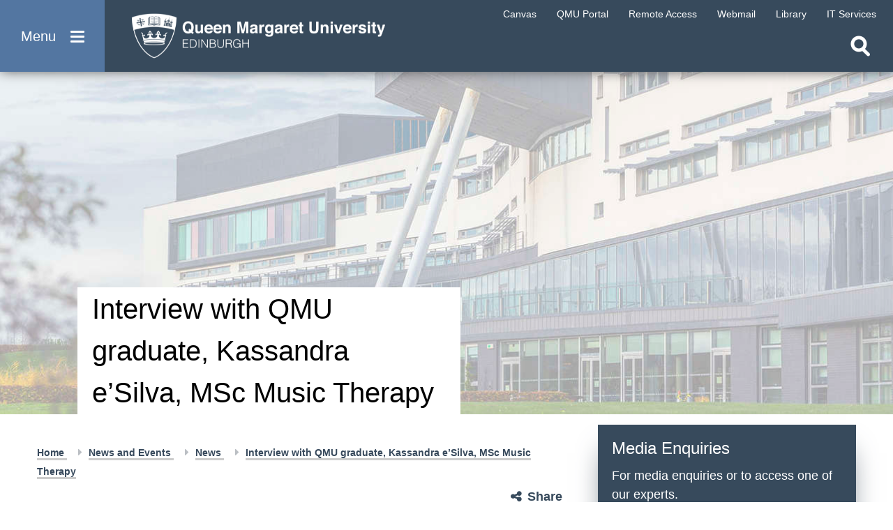

--- FILE ---
content_type: text/html; charset=utf-8
request_url: https://www.qmu.ac.uk/news-and-events/news/2016/20161122-interview-with-qmu-graduate-kassandra-e-silva-msc-music-therapy/
body_size: 20007
content:

<!DOCTYPE html>
<html lang="en-US">
<head>

    <meta charset="utf-8" />
    <meta name="viewport" content="width=device-width, initial-scale=1" />

    <title>Interview with QMU graduate, Kassandra e&#x2019;Silva, MSc Music Therapy</title>

        <meta name="description" content="Kassandra e&#x2019;Silva, 31, is from East London in South Africa. She graduated with an MSc Music Therapy from QMU in 2015." />

        <meta property="og:title" content="Interview with QMU graduate, Kassandra e&#x2019;Silva, MSc Music Therapy" />

        <meta property="og:description" content="Kassandra e&#x2019;Silva, 31, is from East London in South Africa. She graduated with an MSc Music Therapy from QMU in 2015." />

        <meta property="og:image" content="https://www.qmu.ac.uk/media/8d884e63fb7a0c5/qmu-filler-thumb.jpg" />

    <meta property="og:url" content="https://www.qmu.ac.uk/news-and-events/news/2016/20161122-interview-with-qmu-graduate-kassandra-e-silva-msc-music-therapy" />

    <meta property="og:type" content="website" />

    <meta name="twitter:card" content="summary" />

    

    <link type="text/css" rel="stylesheet" href="/stylesheets/main.min.css?v=davan" />

    <script type="text/javascript" src="/scripts/jquery.min.js"></script>
    <script type="text/javascript" src="/scripts/jquery.unobtrusive-ajax.min.js"></script>
    <script type="text/javascript" src="/scripts/jquery.validate.min.js"></script>
    <script type="text/javascript" src="/scripts/jquery.validate.unobtrusive.min.js"></script>
    <script type="text/javascript" src="/scripts/modal-video.js"></script>
    <script type="text/javascript" src="/scripts/modernizr.custom.js"></script>
    <script type="text/javascript" src="/scripts/idevice-detection.js"></script>
    <script type="text/javascript" src="/scripts/slick.min.js"></script>

    

    <script type="text/javascript" src="/scripts/main.js?v=5"></script>
    <script type="text/javascript" src="/scripts/bootstrap.bundle.min.js"></script>

    <!-- Google Tag Manager -->
    <script>
        (function (w, d, s, l, i) {
            w[l] = w[l] || []; w[l].push({
                'gtm.start':
                    new Date().getTime(), event: 'gtm.js'
            }); var f = d.getElementsByTagName(s)[0],
                j = d.createElement(s), dl = l != 'dataLayer' ? '&l=' + l : ''; j.async = true; j.src =
                    'https://www.googletagmanager.com/gtm.js?id=' + i + dl; f.parentNode.insertBefore(j, f);
        })(window, document, 'script', 'dataLayer', 'GTM-MWD3PBP');
    </script>
    <!-- End Google Tag Manager -->

</head>
<body>

    <!-- Google Tag Manager (noscript) -->
    <noscript>
        <iframe src="https://www.googletagmanager.com/ns.html?id=GTM-MWD3PBP" height="0" width="0" style="display:none;visibility:hidden"></iframe>
    </noscript>
    <!-- End Google Tag Manager (noscript) -->

    <div class="page-wrapper">
        <div class="site-overlay"></div>
        <div class="overlay-filter">
            <button class="close-filter" aria-label="Close filter"></button>
            <ul></ul>
        </div>

        <nav id="mainNavigation" role="navigation">
            <a class="skip-main" href="#left" tabindex="1">Skip to main content</a>
            <div role="button" class="menu-btn" aria-label="Open menu" tabindex="0">
                <div>
                    Menu
                    <span class="lines">
                        <span></span>
                        <span></span>
                        <span></span>
                    </span>
                </div>
            </div>

            <a href="/" class="logo" aria-label="home page">
                <img src="/images/logo.png" alt="QMU Logo" />
            </a>

            <div class="quick-links">
                
<ul>
    <li class="mob-title">
        Staff &amp; Students
    </li>

            <li>
                    <a href="https://canvas.qmu.ac.uk/" target="_blank">
                        <span>Canvas</span>
                    </a>
            </li>
            <li>
                    <a href="https://u.qmu.ac.uk/live/sits.urd/run/siw_lgn">
                        <span>QMU Portal</span>
                    </a>
            </li>
            <li>
                    <a href="/study-here/learning-facilities/it-services/remote-access/">
                        <span>Remote Access</span>
                    </a>
            </li>
            <li>
                    <a href="https://outlook.com/owa/qmu.ac.uk">
                        <span>Webmail</span>
                    </a>
            </li>
            <li>
                    <a href="/study-here/learning-facilities/library/">
                        <span>Library</span>
                    </a>
            </li>
            <li>
                    <a href="/study-here/learning-facilities/it-services/">
                        <span>IT Services</span>
                    </a>
            </li>
</ul>
            </div>

                <div class="search-area">
                    <button class="search-open" aria-label="Open search"></button>
                    <button class="search-close" aria-label="Close search" tabindex="-1"></button>

                    <div class="search-box">
                        <form action="/search" method="get" id="SiteSearchForm">
                            <input id="query" name="query" placeholder="Search..." type="search" aria-label="search text" tabindex="-1" />
                            <input type="hidden" name="page" value="0" />
                            <input type="hidden" name="filter" value="all" />
                            <input type="submit" value="Search" aria-label="search" tabindex="-1" />
                        </form>
                    </div>
                </div>

            <div class="scroll-nav-qmu">
                <div class="main-nav-wrapper">
                    
<ul class="main-nav">
    <li class="active">
        <a href="/" class="nav-menu-first" tabindex="-1">
            Home
        </a>
    </li>

                <li>
                    <a href="/study-here" tabindex="-1" class="nav-level-one">
                        Study Here
                        <span class="level2-btn"></span>
                    </a>

                    <div class="nav-panel">
                        <span class="pointer"></span>

                        <div class="back-btn">Back</div>

                            <div class="title">
                                Study Here
                            </div>

                        <div class="column-wrap">
                                <div class="column">
                                        <ul>
                                            <li class="level-two">
                                                <a href="/study-here/how-to-apply" class="nav-two-first" tabindex="-1">
                                                    How to Apply
                                                </a>
                                            </li>
                                        </ul>
                                        <ul>
                                            <li class="level-two">
                                                <a href="/study-here/undergraduate-study" class="" tabindex="-1">
                                                    Undergraduate Study
                                                </a>
                                            </li>
                                        </ul>
                                        <ul>
                                            <li class="level-two">
                                                <a href="/study-here/postgraduate-study" class="" tabindex="-1">
                                                    Postgraduate Study
                                                </a>
                                            </li>
                                        </ul>
                                        <ul>
                                            <li class="level-two">
                                                <a href="/study-here/postgraduate-research-study/" class="" tabindex="-1">
                                                    Postgraduate Research Study
                                                </a>
                                            </li>
                                        </ul>
                                        <ul>
                                            <li class="level-two">
                                                <a href="/study-here/international-students/" class="" tabindex="-1">
                                                    International Students
                                                </a>
                                            </li>
                                        </ul>
                                        <ul>
                                            <li class="level-two">
                                                <a href="/study-here/continuing-professional-development-cpd-courses/" class="" tabindex="-1">
                                                    CPD and Short Courses
                                                </a>
                                            </li>
                                        </ul>
                                        <ul>
                                            <li class="level-two">
                                                <a href="/study-here/online-learning/" class="" tabindex="-1">
                                                    Learn Online
                                                </a>
                                            </li>
                                        </ul>
                                        <ul>
                                            <li class="level-two">
                                                <a href="/study-here/access-to-higher-education" class="" tabindex="-1">
                                                    Access to Higher Education
                                                </a>
                                            </li>
                                        </ul>
                                        <ul>
                                            <li class="level-two">
                                                <a href="/study-here/fees-and-funding/" class="" tabindex="-1">
                                                    Fees, Funding and Terms &amp; Conditions
                                                </a>
                                            </li>
                                        </ul>
                                        <ul>
                                            <li class="level-two">
                                                <a href="/study-here/for-teachers-and-advisors/" class="" tabindex="-1">
                                                    For Teachers and Advisors
                                                </a>
                                            </li>
                                        </ul>
                                        <ul>
                                            <li class="level-two">
                                                <a href="/study-here/student-stories/" class="" tabindex="-1">
                                                    Student Stories
                                                </a>
                                            </li>
                                        </ul>
                                        <ul>
                                            <li class="level-two">
                                                <a href="/open-days-and-meeting-us/" class="" tabindex="-1">
                                                    Open Days and Meeting Us
                                                </a>
                                            </li>
                                        </ul>
                                        <ul>
                                            <li class="level-two">
                                                <a href="/campus-life/ask-a-student-a-question/" class="" tabindex="-1">
                                                    Ask a Student a Question
                                                </a>
                                            </li>
                                        </ul>
                                        <ul>
                                            <li class="level-two">
                                                <a href="/news-and-events/downloads" class="" tabindex="-1">
                                                    Order or Download a Prospectus
                                                </a>
                                            </li>
                                        </ul>
                                </div>

                                <div class="column">
                                            <div class="image-row">
                                                <a href="/news-and-events/news/2025/2025530-queen-margaret-university-named-higher-education-institute-of-the-year-at-herald-awards-2025" class="image" tabindex="-1">
                                                    <img alt="The Herald Education Awards 2025 Winner Logo" data-webp-fallback="/media/bhijdkkk/nav-the-herald-education-awards-winner-logo.png?width=386&amp;height=230&amp;quality=80&amp;v=1dbfd6c358b2b90" src="/media/bhijdkkk/nav-the-herald-education-awards-winner-logo.png?width=386&amp;height=230&amp;format=webp&amp;quality=80&amp;v=1dbfd6c358b2b90" />

                                                        <div class="title-overlay">
                                                            <span>QMU: Herald Scottish Higher Education Institute of the Year 2025</span>
                                                        </div>
                                                </a>
                                            </div>
                                            <div class="image-row">
                                                <a href="/open-days-and-meeting-us" class="image" tabindex="-1">
                                                    <img alt="Image of student" data-webp-fallback="/media/ndhb1ujo/ug-open-day-focus-ps.png?width=386&amp;height=230&amp;quality=80&amp;v=1daa2ec38d5d3d0" src="/media/ndhb1ujo/ug-open-day-focus-ps.png?width=386&amp;height=230&amp;format=webp&amp;quality=80&amp;v=1daa2ec38d5d3d0" />

                                                        <div class="title-overlay">
                                                            <span>Open Days and Events</span>
                                                        </div>
                                                </a>
                                            </div>
                                            <div class="image-row">
                                                <a href="https://online.qmu.ac.uk/" class="image nav-two-last" tabindex="-1">
                                                    <img alt="Student working at computer " data-webp-fallback="/media/sqhfw5ko/ad-spot-online-courses.jpg?width=386&amp;height=230&amp;quality=80&amp;v=1daa2d68f12dc90" src="/media/sqhfw5ko/ad-spot-online-courses.jpg?width=386&amp;height=230&amp;format=webp&amp;quality=80&amp;v=1daa2d68f12dc90" />

                                                        <div class="title-overlay">
                                                            <span>New Online Courses</span>
                                                        </div>
                                                </a>
                                            </div>
                                </div>
                        </div>
                    </div>
                </li>
                <li>
                    <a href="/campus-life" tabindex="-1" class="nav-level-one">
                        Campus Life
                        <span class="level2-btn"></span>
                    </a>

                    <div class="nav-panel">
                        <span class="pointer"></span>

                        <div class="back-btn">Back</div>

                            <div class="title">
                                Campus Life
                            </div>

                        <div class="column-wrap">
                                <div class="column">
                                        <ul>
                                            <li class="level-two">
                                                <a href="/current-students" class="nav-two-first" tabindex="-1">
                                                    Information for Current Students
                                                </a>
                                            </li>
                                        </ul>
                                        <ul>
                                            <li class="level-two">
                                                <a href="/campus-life/accommodation/" class="" tabindex="-1">
                                                    Accommodation
                                                </a>
                                            </li>
                                        </ul>
                                        <ul>
                                            <li class="level-two">
                                                <a href="/study-here/services-for-students" class="" tabindex="-1">
                                                    Services for Students
                                                </a>
                                            </li>
                                        </ul>
                                        <ul>
                                            <li class="level-two">
                                                <a href="/study-here/learning-facilities/" class="" tabindex="-1">
                                                    Learning Facilities
                                                </a>
                                            </li>
                                        </ul>
                                        <ul>
                                            <li class="level-two">
                                                <a href="/campus-life/careers-and-employability/" class="" tabindex="-1">
                                                    Careers and Employability
                                                </a>
                                            </li>
                                        </ul>
                                        <ul>
                                            <li class="level-two">
                                                <a href="/campus-life/students-union/" class="" tabindex="-1">
                                                    Students&#x27; Union
                                                </a>
                                            </li>
                                        </ul>
                                        <ul>
                                            <li class="level-two">
                                                <a href="/campus-life/qmu-sports-centre/" class="" tabindex="-1">
                                                    QMU Sports Centre
                                                </a>
                                            </li>
                                        </ul>
                                        <ul>
                                            <li class="level-two">
                                                <a href="/campus-life/blogs" class="" tabindex="-1">
                                                    Blogs
                                                </a>
                                            </li>
                                        </ul>
                                        <ul>
                                            <li class="level-two">
                                                <a href="/campus-life/ask-a-student-a-question" class="" tabindex="-1">
                                                    Ask a Student a Question
                                                </a>
                                            </li>
                                        </ul>
                                        <ul>
                                            <li class="level-two">
                                                <a href="/campus-life/eat-and-drink-on-campus" class="" tabindex="-1">
                                                    Eat and Drink on Campus
                                                </a>
                                            </li>
                                        </ul>
                                        <ul>
                                            <li class="level-two">
                                                <a href="/campus-life/eat-and-drink-on-campus/online-shop" class="" tabindex="-1">
                                                    QMU Online Shop
                                                </a>
                                            </li>
                                        </ul>
                                </div>

                                <div class="column">
                                            <div class="image-row">
                                                <a href="/campus-life/blogs/" class="image" tabindex="-1">
                                                    <img alt="Collage of QMU, a puppeteer on stage and two nursing students" data-webp-fallback="/media/8d884e62141a3ae/flagship-focus.jpg?width=386&amp;height=230&amp;quality=80&amp;v=1dba89a226b9f30" src="/media/8d884e62141a3ae/flagship-focus.jpg?width=386&amp;height=230&amp;format=webp&amp;quality=80&amp;v=1dba89a226b9f30" />

                                                        <div class="title-overlay">
                                                            <span>Student &amp; Staff Blogs</span>
                                                        </div>
                                                </a>
                                            </div>
                                            <div class="image-row">
                                                <a href="/campus-life/eat-and-drink-on-campus/online-shop" class="image nav-two-last" tabindex="-1">
                                                    <img alt="Qmu Merchandise " data-webp-fallback="/media/qcolwa0f/banner-580-x-344.jpg?width=386&amp;height=230&amp;quality=80&amp;v=1d98e5a8ae2f1f0" src="/media/qcolwa0f/banner-580-x-344.jpg?width=386&amp;height=230&amp;format=webp&amp;quality=80&amp;v=1d98e5a8ae2f1f0" />

                                                        <div class="title-overlay">
                                                            <span>QMU Online Shop</span>
                                                        </div>
                                                </a>
                                            </div>
                                </div>
                        </div>
                    </div>
                </li>
                <li>
                    <a href="/research-and-knowledge-exchange/" tabindex="-1" class="nav-level-one">
                        Research and Knowledge Exchange
                        <span class="level2-btn"></span>
                    </a>

                    <div class="nav-panel">
                        <span class="pointer"></span>

                        <div class="back-btn">Back</div>

                            <div class="title">
                                Research and Knowledge Exchange
                            </div>

                        <div class="column-wrap">
                                <div class="column">
                                        <ul>
                                            <li class="level-two">
                                                <a href="/research-and-knowledge-exchange/qmu-research/" class="nav-two-first" tabindex="-1">
                                                    QMU Research
                                                </a>
                                            </li>
                                        </ul>
                                        <ul>
                                            <li class="level-two">
                                                <a href="/research-and-knowledge-exchange/knowledge-exchange/" class="" tabindex="-1">
                                                    Knowledge Exchange
                                                </a>
                                            </li>
                                        </ul>
                                        <ul>
                                            <li class="level-two">
                                                <a href="/research-and-knowledge-exchange/research-and-knowledge-exchange-ke-culture" class="" tabindex="-1">
                                                    Research and Knowledge Exchange (KE) Culture
                                                </a>
                                            </li>
                                        </ul>
                                        <ul>
                                            <li class="level-two">
                                                <a href="/research-and-knowledge-exchange/expertise" class="" tabindex="-1">
                                                    QMU Research and Knowledge Exchange Expertise
                                                </a>
                                            </li>
                                        </ul>
                                        <ul>
                                            <li class="level-two">
                                                <a href="/research-and-knowledge-exchange/qmu-research/research-and-knowledge-exchange-case-studies/" class="" tabindex="-1">
                                                    Case Studies
                                                </a>
                                            </li>
                                        </ul>
                                </div>

                                <div class="column">
                                            <div class="image-row">
                                                <a href="/research-and-knowledge-exchange/qmu-research/research-and-knowledge-exchange-case-studies/" class="image" tabindex="-1">
                                                    <img alt="A word cloud with words like &quot;Policy&quot;, &quot;Economy&quot; &amp; &quot;Culture&quot;" data-webp-fallback="/media/8d88fe9c9a0f9db/adspot-rke-wordcloud.jpg?width=386&amp;height=230&amp;quality=80&amp;v=1d99859be0c51d0" src="/media/8d88fe9c9a0f9db/adspot-rke-wordcloud.jpg?width=386&amp;height=230&amp;format=webp&amp;quality=80&amp;v=1d99859be0c51d0" />

                                                        <div class="title-overlay">
                                                            <span>Impact Case Studies</span>
                                                        </div>
                                                </a>
                                            </div>
                                            <div class="image-row">
                                                <a href="/research-and-knowledge-exchange/knowledge-exchange/services-for-business-and-industry" class="image nav-two-last" tabindex="-1">
                                                    <img alt="Three people at a desk talking in front of a bright pink wall" data-webp-fallback="/media/lysb45hl/cap-class-shot-5-fp.jpg?width=386&amp;height=230&amp;quality=80&amp;v=1d99560e6844f10" src="/media/lysb45hl/cap-class-shot-5-fp.jpg?width=386&amp;height=230&amp;format=webp&amp;quality=80&amp;v=1d99560e6844f10" />

                                                        <div class="title-overlay">
                                                            <span>Business Services</span>
                                                        </div>
                                                </a>
                                            </div>
                                </div>
                        </div>
                    </div>
                </li>
                <li>
                    <a href="/alumni-and-friends" tabindex="-1" class="nav-level-one">
                        Alumni and Friends
                        <span class="level2-btn"></span>
                    </a>

                    <div class="nav-panel">
                        <span class="pointer"></span>

                        <div class="back-btn">Back</div>

                            <div class="title">
                                Alumni and Friends
                            </div>

                        <div class="column-wrap">
                                <div class="column">
                                        <ul>
                                            <li class="level-two">
                                                <a href="/alumni-and-friends/reunions-and-events/" class="nav-two-first" tabindex="-1">
                                                    Reunions and Events
                                                </a>
                                            </li>
                                        </ul>
                                        <ul>
                                            <li class="level-two">
                                                <a href="/alumni-and-friends/benefits-and-services/" class="" tabindex="-1">
                                                    Benefits and Services
                                                </a>
                                            </li>
                                        </ul>
                                        <ul>
                                            <li class="level-two">
                                                <a href="/alumni-and-friends/funding-opportunities-for-current-students/" class="" tabindex="-1">
                                                    Funding Opportunities
                                                </a>
                                            </li>
                                        </ul>
                                        <ul>
                                            <li class="level-two">
                                                <a href="/alumni-and-friends/opportunities-to-give/" class="" tabindex="-1">
                                                    Opportunities to Give
                                                </a>
                                            </li>
                                        </ul>
                                </div>

                                <div class="column">
                                            <div class="image-row">
                                                <a href="/alumni-and-friends" class="image nav-two-last" tabindex="-1">
                                                    <img alt="A row of QMU graduands standing in a row wearing their gowns outside Usher Hall" data-webp-fallback="/media/8d88ca4dcb933a9/our-alumni-2.jpg?width=386&amp;height=230&amp;quality=80&amp;v=1d997819c5371f0" src="/media/8d88ca4dcb933a9/our-alumni-2.jpg?width=386&amp;height=230&amp;format=webp&amp;quality=80&amp;v=1d997819c5371f0" />

                                                        <div class="title-overlay">
                                                            <span>Keep in Touch with QMU</span>
                                                        </div>
                                                </a>
                                            </div>
                                </div>
                        </div>
                    </div>
                </li>
                <li>
                    <a href="/about-the-university/international-community/" tabindex="-1" class="nav-level-one">
                        International Students and Community
                        <span class="level2-btn"></span>
                    </a>

                    <div class="nav-panel">
                        <span class="pointer"></span>

                        <div class="back-btn">Back</div>

                            <div class="title">
                                International Students and Community
                            </div>

                        <div class="column-wrap">
                                <div class="column">
                                        <ul>
                                            <li class="level-two">
                                                <a href="/study-here/international-students" class="nav-two-first" tabindex="-1">
                                                    International Students
                                                </a>
                                            </li>
                                        </ul>
                                        <ul>
                                            <li class="level-two">
                                                <a href="/about-the-university/international-community/" class="" tabindex="-1">
                                                    International Community
                                                </a>
                                            </li>
                                        </ul>
                                        <ul>
                                            <li class="level-two">
                                                <a href="/about-the-university/partnerships/" class="" tabindex="-1">
                                                    Partnerships
                                                </a>
                                            </li>
                                        </ul>
                                </div>

                                <div class="column">
                                            <div class="image-row">
                                                <a href="/study-here/international-students/opportunities-to-meet-us/" class="image nav-two-last" tabindex="-1">
                                                    <img alt="A graphic of the world map in red" data-webp-fallback="/media/xp0jzeim/fp-world-map.jpg?width=386&amp;height=230&amp;quality=80&amp;v=1db52efa6af4f90" src="/media/xp0jzeim/fp-world-map.jpg?width=386&amp;height=230&amp;format=webp&amp;quality=80&amp;v=1db52efa6af4f90" />

                                                        <div class="title-overlay">
                                                            <span>Opportunities to Meet Us</span>
                                                        </div>
                                                </a>
                                            </div>
                                </div>
                        </div>
                    </div>
                </li>
                <li>
                    <a href="/about-the-university/partnerships" tabindex="-1" class="nav-level-one">
                        Teaching Partnerships (including TNEPs)
                        <span class="level2-btn"></span>
                    </a>

                    <div class="nav-panel">
                        <span class="pointer"></span>

                        <div class="back-btn">Back</div>

                            <div class="title">
                                Teaching Partnerships (including TNEPs)
                            </div>

                        <div class="column-wrap">
                                <div class="column">
                                        <ul>
                                            <li class="level-two">
                                                <a href="/about-the-university/partnerships/apec-business-school" class="nav-two-first" tabindex="-1">
                                                    APEC Business School (Hong Kong)
                                                </a>
                                            </li>
                                        </ul>
                                        <ul>
                                            <li class="level-two">
                                                <a href="/about-the-university/partnerships/british-management-university" class="" tabindex="-1">
                                                    British Management University (Tashkent)
                                                </a>
                                            </li>
                                        </ul>
                                        <ul>
                                            <li class="level-two">
                                                <a href="/about-the-university/partnerships/british-university-egypt" class="" tabindex="-1">
                                                    British University in Egypt (Cairo)
                                                </a>
                                            </li>
                                        </ul>
                                        <ul>
                                            <li class="level-two">
                                                <a href="/about-the-university/partnerships/euroaula" class="" tabindex="-1">
                                                    Euroaula Escola Universitaria (Barcelona)
                                                </a>
                                            </li>
                                        </ul>
                                        <ul>
                                            <li class="level-two">
                                                <a href="/study-here/international-students/imperial-college-of-business-studies" class="" tabindex="-1">
                                                    Imperial College of Business Studies (ICBS) (Colombo and Kandy)
                                                </a>
                                            </li>
                                        </ul>
                                        <ul>
                                            <li class="level-two">
                                                <a href="/about-the-university/partnerships/institute-for-technology-and-management" class="" tabindex="-1">
                                                    Institute for Technology and Management (ITM) (Nerul, Oshiwara, India)
                                                </a>
                                            </li>
                                        </ul>
                                        <ul>
                                            <li class="level-two">
                                                <a href="/about-the-university/partnerships/isdc" class="" tabindex="-1">
                                                    International Skill Development Corporation (ISDC) (Kochi and Bangalore)
                                                </a>
                                            </li>
                                        </ul>
                                        <ul>
                                            <li class="level-two">
                                                <a href="/about-the-university/partnerships/metropolitan-college" class="" tabindex="-1">
                                                    Metropolitan College (Athens, Heraklion, Larissa, Patras, Piraeus, Rhodes, Thessaloniki)
                                                </a>
                                            </li>
                                        </ul>
                                        <ul>
                                            <li class="level-two">
                                                <a href="/about-the-university/partnerships/silver-mountain" class="" tabindex="-1">
                                                    Silver Mountain School of Hotel Management (Kathmandu)
                                                </a>
                                            </li>
                                        </ul>
                                        <ul>
                                            <li class="level-two">
                                                <a href="/about-the-university/partnerships/international-partners" class="" tabindex="-1">
                                                    International Teaching Partners (TNEPs)
                                                </a>
                                            </li>
                                        </ul>
                                        <ul>
                                            <li class="level-two">
                                                <a href="/about-the-university/partnerships/uk-further-education-college-partnerships" class="" tabindex="-1">
                                                    UK Further Education College Partners
                                                </a>
                                            </li>
                                        </ul>
                                        <ul>
                                            <li class="level-two">
                                                <a href="/about-the-university/partnerships/uk-partners" class="" tabindex="-1">
                                                    Other UK Partners
                                                </a>
                                            </li>
                                        </ul>
                                        <ul>
                                            <li class="level-two">
                                                <a href="/about-the-university/partnerships/why-partner-with-us" class="" tabindex="-1">
                                                    Why Partner with QMU
                                                </a>
                                            </li>
                                        </ul>
                                        <ul>
                                            <li class="level-two">
                                                <a href="/about-the-university/partnerships/qmu-collaborations-manual" class="" tabindex="-1">
                                                    Collaborations Manual
                                                </a>
                                            </li>
                                        </ul>
                                </div>

                                <div class="column">
                                            <div class="image-row">
                                                <a href="/about-the-university/partnerships/silver-mountain" class="image nav-two-last" tabindex="-1">
                                                    <img alt="A street in Nepal" data-webp-fallback="/media/8d88fe4d4dfd8bb/fp-nepal.jpg?width=386&amp;height=230&amp;quality=80&amp;v=1db41af01696c10" src="/media/8d88fe4d4dfd8bb/fp-nepal.jpg?width=386&amp;height=230&amp;format=webp&amp;quality=80&amp;v=1db41af01696c10" />

                                                        <div class="title-overlay">
                                                            <span>International partner spotlight: Silver Mountain</span>
                                                        </div>
                                                </a>
                                            </div>
                                </div>
                        </div>
                    </div>
                </li>
                <li>
                    <a href="/services-for-business-and-industry/" tabindex="-1" class="nav-level-one">
                        Business
                        <span class="level2-btn"></span>
                    </a>

                    <div class="nav-panel">
                        <span class="pointer"></span>

                        <div class="back-btn">Back</div>

                            <div class="title">
                                Business
                            </div>

                        <div class="column-wrap">
                                <div class="column">
                                        <ul>
                                            <li class="level-two">
                                                <a href="/campus-life/careers-and-employability/recruiting-our-students-and-graduates/" class="nav-two-first" tabindex="-1">
                                                    Recruiting our Students and Graduates
                                                </a>
                                            </li>
                                        </ul>
                                        <ul>
                                            <li class="level-two">
                                                <a href="/research-and-knowledge-exchange/knowledge-exchange/business-creation-and-entrepreneurship-support/startup-studio" class="" tabindex="-1">
                                                    QMU Startup Studio
                                                </a>
                                            </li>
                                        </ul>
                                        <ul>
                                            <li class="level-two">
                                                <a href="/research-and-knowledge-exchange/knowledge-exchange/business-creation-and-entrepreneurship-support" class="" tabindex="-1">
                                                    Business Creation and Entrepreneurship Support
                                                </a>
                                            </li>
                                        </ul>
                                        <ul>
                                            <li class="level-two">
                                                <a href="/research-and-knowledge-exchange/knowledge-exchange/services-for-business-and-industry/intellectual-property-and-open-innovation" class="" tabindex="-1">
                                                    Intellectual Property and Open Innovation
                                                </a>
                                            </li>
                                        </ul>
                                </div>

                                <div class="column">
                                            <div class="image-row">
                                                <a href="/research-and-knowledge-exchange/" class="image nav-two-last" tabindex="-1">
                                                    <img alt="Collage of QMU students and staff" data-webp-fallback="/media/2zpib2tr/adspot-research-centres.jpg?width=386&amp;height=230&amp;quality=80&amp;v=1da94c6da192f50" src="/media/2zpib2tr/adspot-research-centres.jpg?width=386&amp;height=230&amp;format=webp&amp;quality=80&amp;v=1da94c6da192f50" />

                                                        <div class="title-overlay">
                                                            <span>Research and Knowledge Exchange</span>
                                                        </div>
                                                </a>
                                            </div>
                                </div>
                        </div>
                    </div>
                </li>
                <li>
                    <a href="/conferences-and-events/" tabindex="-1" class="nav-level-one">
                        Conferences and Events
                        <span class="level2-btn"></span>
                    </a>

                    <div class="nav-panel">
                        <span class="pointer"></span>

                        <div class="back-btn">Back</div>

                            <div class="title">
                                Conferences and Events
                            </div>

                        <div class="column-wrap">
                                <div class="column">
                                        <ul>
                                            <li class="level-two">
                                                <a href="/conferences-and-events/facilities-for-conferences-and-events/" class="nav-two-first" tabindex="-1">
                                                    Our Conference Facilities
                                                </a>
                                            </li>
                                        </ul>
                                        <ul>
                                            <li class="level-two">
                                                <a href="/conferences-and-events/accommodation-for-conferences-and-events/" class="" tabindex="-1">
                                                    Accommodation
                                                </a>
                                            </li>
                                        </ul>
                                        <ul>
                                            <li class="level-two">
                                                <a href="/about-the-university/sustainability/" class="" tabindex="-1">
                                                    Our Green Credentials
                                                </a>
                                            </li>
                                        </ul>
                                        <ul>
                                            <li class="level-two">
                                                <a href="/news-and-events/events-listing" class="" tabindex="-1">
                                                    Events Listings
                                                </a>
                                            </li>
                                        </ul>
                                </div>

                                <div class="column">
                                            <div class="image-row">
                                                <a href="/conferences-and-events/" class="image" tabindex="-1">
                                                    <img alt="Long room with rows of blue chairs facing forward, QMU" data-webp-fallback="/media/5pxbuive/cef-fo.jpg?width=386&amp;height=230&amp;quality=80&amp;v=1dbdc6707c53af0" src="/media/5pxbuive/cef-fo.jpg?width=386&amp;height=230&amp;format=webp&amp;quality=80&amp;v=1dbdc6707c53af0" />

                                                        <div class="title-overlay">
                                                            <span>Host your event at QMU</span>
                                                        </div>
                                                </a>
                                            </div>
                                            <div class="image-row">
                                                <a href="/location-and-getting-here/" class="image nav-two-last" tabindex="-1">
                                                    <img alt="A low angle image of Queen Margaret University Campus with flowers in the foreground" data-webp-fallback="/media/8d884e5f5fa6b55/sus-fo.jpg?width=386&amp;height=230&amp;quality=80&amp;v=1dba899d60f9650" src="/media/8d884e5f5fa6b55/sus-fo.jpg?width=386&amp;height=230&amp;format=webp&amp;quality=80&amp;v=1dba899d60f9650" />

                                                        <div class="title-overlay">
                                                            <span>Our Location</span>
                                                        </div>
                                                </a>
                                            </div>
                                </div>
                        </div>
                    </div>
                </li>
                <li>
                    <a href="/qmu-and-the-community/" tabindex="-1" class="nav-level-one">
                        Community
                        <span class="level2-btn"></span>
                    </a>

                    <div class="nav-panel">
                        <span class="pointer"></span>

                        <div class="back-btn">Back</div>

                            <div class="title">
                                Community
                            </div>

                        <div class="column-wrap">
                                <div class="column">
                                        <ul>
                                            <li class="level-two">
                                                <a href="/qmu-and-the-community/summer-accommodation/" class="nav-two-first" tabindex="-1">
                                                    Summer Accommodation
                                                </a>
                                            </li>
                                        </ul>
                                        <ul>
                                            <li class="level-two">
                                                <a href="/qmu-and-the-community/outreach-overview/" class="" tabindex="-1">
                                                    Outreach Overview
                                                </a>
                                            </li>
                                        </ul>
                                        <ul>
                                            <li class="level-two">
                                                <a href="/qmu-and-the-community/working-with-schools/" class="" tabindex="-1">
                                                    Working with Schools
                                                </a>
                                            </li>
                                        </ul>
                                        <ul>
                                            <li class="level-two">
                                                <a href="/qmu-and-the-community/working-with-colleges/" class="" tabindex="-1">
                                                    Working with Colleges
                                                </a>
                                            </li>
                                        </ul>
                                </div>

                                <div class="column">
                                            <div class="image-row">
                                                <a href="/about-the-university/" class="image nav-two-last" tabindex="-1">
                                                    <img alt="B&#x2B;W photo of a kitchen full of women in Edwardian style chef&#x27;s whites" data-webp-fallback="/media/8d88caa15698816/gallery-heritage-domestic.jpg?width=386&amp;height=230&amp;quality=80&amp;v=1d99791263e9cf0" src="/media/8d88caa15698816/gallery-heritage-domestic.jpg?width=386&amp;height=230&amp;format=webp&amp;quality=80&amp;v=1d99791263e9cf0" />

                                                        <div class="title-overlay">
                                                            <span>About the University</span>
                                                        </div>
                                                </a>
                                            </div>
                                </div>
                        </div>
                    </div>
                </li>
                <li>
                    <a href="/about-the-university" tabindex="-1" class="nav-level-one">
                        About
                        <span class="level2-btn"></span>
                    </a>

                    <div class="nav-panel">
                        <span class="pointer"></span>

                        <div class="back-btn">Back</div>

                            <div class="title">
                                About
                            </div>

                        <div class="column-wrap">
                                <div class="column">
                                        <ul>
                                            <li class="level-two">
                                                <a href="/about-the-university" class="nav-two-first" tabindex="-1">
                                                    About the University
                                                </a>
                                            </li>
                                        </ul>
                                        <ul>
                                            <li class="level-two">
                                                <a href="/news-and-events/news" class="" tabindex="-1">
                                                    News
                                                </a>
                                            </li>
                                        </ul>
                                        <ul>
                                            <li class="level-two">
                                                <a href="/schools-and-divisions" class="" tabindex="-1">
                                                    Schools and Divisions
                                                </a>
                                            </li>
                                        </ul>
                                        <ul>
                                            <li class="level-two">
                                                <a href="/about-our-staff" class="" tabindex="-1">
                                                    Staff
                                                </a>
                                            </li>
                                        </ul>
                                        <ul>
                                            <li class="level-two">
                                                <a href="/location-and-getting-here" class="" tabindex="-1">
                                                    Location and Getting Here
                                                </a>
                                            </li>
                                        </ul>
                                </div>

                                <div class="column">
                                            <div class="image-row">
                                                <a href="/about-the-university/qmu150" class="image nav-two-last" tabindex="-1">
                                                    <img alt="The text &quot;QMU150&quot; alongside a blue stained-glass window featuring St Margaret." data-webp-fallback="/media/g5rfcppo/fp-qmu150.jpg?width=386&amp;height=230&amp;quality=80&amp;v=1db63561f2c5d20" src="/media/g5rfcppo/fp-qmu150.jpg?width=386&amp;height=230&amp;format=webp&amp;quality=80&amp;v=1db63561f2c5d20" />

                                                        <div class="title-overlay">
                                                            <span>2025 marks 150 years of Queen Margaret University</span>
                                                        </div>
                                                </a>
                                            </div>
                                </div>
                        </div>
                    </div>
                </li>
</ul>

                    
<ul class="smaller-nav">
            <li>
                    <a href="/news-and-events" tabindex="-1">
                        <span>News and Events</span>
                    </a>
            </li>
            <li>
                    <a href="/about-the-university" tabindex="-1">
                        <span>About the University</span>
                    </a>
            </li>
            <li>
                    <a href="/schools-and-divisions" tabindex="-1">
                        <span>Schools and Divisions</span>
                    </a>
            </li>
            <li>
                    <a href="/footer/vacancies" tabindex="-1">
                        <span>Vacancies</span>
                    </a>
            </li>
            <li>
                    <a href="/about-our-staff" tabindex="-1">
                        <span>About our Staff</span>
                    </a>
            </li>
            <li>
                    <a href="/current-students" tabindex="-1">
                        <span>Current Students</span>
                    </a>
            </li>
            <li>
                    <a href="https://outlook.com/owa/qmu.ac.uk" tabindex="-1">
                        <span>Webmail</span>
                    </a>
            </li>
            <li>
                    <a href="/study-here/learning-facilities/it-services/remote-access/" tabindex="-1">
                        <span>Remote Access</span>
                    </a>
            </li>
            <li>
                    <a href="/study-here/learning-facilities/it-services/learning-technologies/canvas" tabindex="-1">
                        <span>Canvas</span>
                    </a>
            </li>
            <li>
                    <a href="/study-here/learning-facilities/it-services/qmu-portal/" tabindex="-1">
                        <span>QMU Portal</span>
                    </a>
            </li>
            <li>
                    <a href="/study-here/learning-facilities/library/" class="nav-menu-last" tabindex="-1">
                        <span>Library (LRC)</span>
                    </a>
            </li>
</ul>
                </div>
            </div>
        </nav>

        

    <header role="banner" class="banner">
        <div class="banner-carousel">
            <div class="item">
                    <span style="background-image: url('/media/8d884e63f6db5fb/qmu-exterior-filler.jpg')" class="bg-cover-img" role="img" aria-label="A panoramic view of Queen Margaret University campus, Edinburgh"></span>
                    <div class="text-overlay bottom">
                        <div class="container">
                            <div class="left">
                                        <span class="large">Interview with QMU graduate, Kassandra e&#x2019;Silva, MSc Music Therapy </span>


                            </div>
                        </div>
                    </div>
            </div>
        </div>
    </header>


<style>
    #profileBanner {
        padding: 0 460px 0 0;
    }

    #flagIcon {
        display: inline-block;
        box-shadow: 0 2px 10px 0 #adb3b9;
        padding: 0;
    }
</style>

<main role="main" class="main-content">
    <div class="container">
        <div class="column-layout">
            <div id="left" class="left" tabindex="-1">
                
<ul class="breadcrumbs">
            <li>
                <a href="/">
                    Home
                </a>
            </li>
            <li>
                <a href="/news-and-events">
                    News and Events
                </a>
            </li>
            <li>
                <a href="/news-and-events/news">
                    News
                </a>
            </li>

    <li class="active">
        <strong>
            <a>Interview with QMU graduate, Kassandra e&#x2019;Silva, MSc Music Therapy </a>
        </strong>
    </li>
</ul>

                
<div class="share-page">
    <div class="share-wrap">
        <div class="share-btn" tabindex="0">
            Share
        </div>

        <div class="share-menu">
            <div class="inner">
                <strong>Share this Page...</strong>
                <div class="addthis_toolbox addthis_default_style">
                    
<a href="mailto:?subject=Queen Margaret University&body=https://www.qmu.ac.uk/news-and-events/news/2016/20161122-interview-with-qmu-graduate-kassandra-e-silva-msc-music-therapy" class="icon-item email" aria-label="social link email">
    Email
</a>

<a href="http://www.facebook.com/sharer.php?u=https://www.qmu.ac.uk/news-and-events/news/2016/20161122-interview-with-qmu-graduate-kassandra-e-silva-msc-music-therapy" target="_blank" class="icon-item facebook share" aria-label="social link facebook">
    Facebook
</a>

<a href="https://twitter.com/intent/tweet?url=https://www.qmu.ac.uk/news-and-events/news/2016/20161122-interview-with-qmu-graduate-kassandra-e-silva-msc-music-therapy&hashtags=qmu" target="_blank" class="icon-item twitter share" aria-label="social link X">
    X
</a>

<a href="http://www.linkedin.com/shareArticle?mini=true&url=https://www.qmu.ac.uk/news-and-events/news/2016/20161122-interview-with-qmu-graduate-kassandra-e-silva-msc-music-therapy" target="_blank" class="icon-item linkedin share" aria-label="social link linkedin">
    LinkedIn
</a>

<a href="https://www.pinterest.com/pin/create/button/" target="_blank" class="icon-item pinterest share" aria-label="social link pinterest">
    Pinterest
</a>


                </div>
            </div>
        </div>
    </div>
</div>

                    <h1>Interview with QMU graduate, Kassandra e&#x2019;Silva, MSc Music Therapy </h1>

                <div class="posted-by">
                    <strong>By Press Office</strong>

                        <time>22 November 2016</time>
                </div>

<p>Kassandra e’Silva, 31, is from East London in South Africa. She graduated with an MSc Music Therapy from QMU in 2015.</p>
<p>She is now working with music therapy charity, Nordoff Robbins Scotland, as a part-time music therapist. She also has a growing freelance practice in Edinburgh as a music therapist and music teacher.</p>
<p class="txtMainBlack">Before studying at QMU, Kassandra studied a BA English Literature and Instrumental Music Studies, PGCE in English and Music at university in South Africa. She has also taught English and Music in South Africa, Thailand and the UK.</p>
<p class="txtMainBlack">While teaching in the UK, Kassandra taught music in special educational needs schools for around two years. During this time, she became increasingly interested in the emotional responses the children were experiencing within the music lessons, beyond any sort of academic concept. It was at this point that she began to consider a career in music therapy.</p>
<p class="txtMainBlack">Kassandra had never lived in Scotland before and loved the experience of living in Edinburgh. She thinks Edinburgh is a beautiful and romantic city with so much to offer, but much smaller and friendlier than London.</p>
<p class="txtMainBlack"><strong>Why did you choose to study MSc Music Therapy at QMU? </strong></p>
<p>“The beginning of the course marked the start of a brand new chapter in my life. It was an opportunity to pursue a career where connecting with the people you work with is the main goal – something I find is increasingly disappearing from the education system.</p>
<p>“I was prepared to work hard, and I knew that I would be very busy as it was necessary for me to maintain a full time job while studying. The workload was reasonably heavy, but very manageable, and I found it easy to keep on top of it. This is perhaps because I was so interested in everything we were given to read, or practice, or research, or discuss. The distribution of days for lectures, supervision, groups and placement was such that I was able to juggle both my shift-work job and the course effectively.</p>
<p>“Our lecturers and supervisors were very approachable and supportive. If we needed any help, we needed only to ask. Similarly, music therapy is a very unique course. Throughout the two years of the MSc, I formed excellent friendships with my colleagues and it was here, too, that I accessed a great deal of support. I left the course with a great network of professional colleagues, both peers and mentors alike, who I continue to be able to approach for support if needed.”</p>
<p class="txtMainBlack"><strong>Top tips for other students?</strong></p>
<p>“While I found the work load to be manageable and the support base of the students around me sufficient, my top tip for prospective postgrad students is to use the resources on offer from QMU. If academic writing is something you haven’t done in a while, approach the staff at the Learning Resource Centre for advice on this. It is a master’s course, and the demands can seem rigorous, but ultimately you will leave with what you need to know to begin to tackle the professional world beyond.”</p>
<p class="txtMainBlack"><strong>Life after graduation </strong></p>
<p>“Immediately after I finished the course, I travelled to Bergen in Norway to present a case study on some work I’d completed during my training at a music therapy symposium. Shortly after this, I got my first music therapy role with Nordoff Robbins Scotland.</p>
<p>“Over the last year, I’ve developed a growing freelance workload, I maintain a part-time job with Nordoff Robbins Scotland, and established a music therapy position with Places for People Scotland Care and Support.</p>
<p>“In 2017, I will begin a new role working in forensic music therapy, which I’m really excited about. It will be a permanent two day per week role within NHS Scotland, working as a music therapist in mental health and secure settings.</p>
<p>“I’ve also recently had a Symposium report published in Approaches, an online music therapy journal.</p>
<p>“I don’t know what the future will hold beyond the next year. I had thought I would leave Edinburgh upon completion of my degree, but it has captured me! I would have done nothing differently!”</p>
<p class="txtMainBlack">Visit Approaches to access <a href="https://approaches.gr/esilva-cr20160913/" title="Symposium report">Kassandra’s Symposium report</a>. </p>
<p class="txtMainBlack">Find out more about <a href="/study-here/postgraduate-study/2022/msc-music-therapy/" title="MSc Music Therapy">MSc Music Therapy at QMU</a>.</p>
<p class="txtMainBlack">Learn more about <a href="https://www.nordoffrobbinsscotland.org.uk/" title="Nordoff Robbins Scotland">Nordoff Robbins Scotland</a>.</p>
<p class="txtMainBlack">Get more information on <a href="https://www.scot.nhs.uk/" title="NHS Scotland">NHS Scotland</a>.</p>

                


                    <div class="accordion-list">
                        <div class="accordion-item">
                            <h2>
                                <button id="btn-selection" aria-controls="drop-selection" aria-expanded="false">
                                    Notes to Editor
                                </button>
                            </h2>
                            <div id="drop-selection" class="drop" aria-labelledby="btn-selection">
                                <p>For further media information contact Jonathan Perkins, Press and PR Officer, E: <a href="mailto:jperkins@qmu.ac.uk">jperkins@qmu.ac.uk</a> T: 0131 474 0000.</p>
                            </div>
                        </div>
                    </div>

                
<div class="social-box">
    <strong>Share this Page</strong>

    
<a href="mailto:?subject=Queen Margaret University&body=https://www.qmu.ac.uk/news-and-events/news/2016/20161122-interview-with-qmu-graduate-kassandra-e-silva-msc-music-therapy" class="icon-item email" aria-label="social link email">
    Email
</a>

<a href="http://www.facebook.com/sharer.php?u=https://www.qmu.ac.uk/news-and-events/news/2016/20161122-interview-with-qmu-graduate-kassandra-e-silva-msc-music-therapy" target="_blank" class="icon-item facebook share" aria-label="social link facebook">
    Facebook
</a>

<a href="https://twitter.com/intent/tweet?url=https://www.qmu.ac.uk/news-and-events/news/2016/20161122-interview-with-qmu-graduate-kassandra-e-silva-msc-music-therapy&hashtags=qmu" target="_blank" class="icon-item twitter share" aria-label="social link X">
    X
</a>

<a href="http://www.linkedin.com/shareArticle?mini=true&url=https://www.qmu.ac.uk/news-and-events/news/2016/20161122-interview-with-qmu-graduate-kassandra-e-silva-msc-music-therapy" target="_blank" class="icon-item linkedin share" aria-label="social link linkedin">
    LinkedIn
</a>

<a href="https://www.pinterest.com/pin/create/button/" target="_blank" class="icon-item pinterest share" aria-label="social link pinterest">
    Pinterest
</a>


</div>
            </div>

            <div class="right">
                
    <div class="enquiries-box">
            <h2>Media Enquiries</h2>

<p>For media enquiries or to access one of our experts.</p>
        <a class="white-btn" tabindex="0">
            Show Contacts
        </a>


        <div class="enquiries-overlay">
            <button class="close-overlay" aria-label="close" tabindex="-1"></button>

                <h2>Media Enquiries</h2>


                <div class="enquiry-profile">
                        <strong>Press Office</strong>


                        <a href="tel:0131 474 0000 (ask for press office when prompted)" class="tel" aria-label="Media Enquiries telephone number" tabindex="-1">
                            0131 474 0000 (ask for press office when prompted)
                        </a>
                        <br />


                            <a href="mailto:pressoffice@qmu.ac.uk" target="_blank" class="email" aria-label="Media Enquiries email address" tabindex="-1">
                                Email
                            </a>
                </div>
        </div>

    </div>


                
            </div>
        </div>
    </div>
</main>


<section class="l-blue" style="height:316px" aria-label="related content full width block">
    <div class="container">

        <div class="image-row student-stories slick-fix" style="height:240px">
                <div class="item">
                    <a href="/research-and-knowledge-exchange" class="image" aria-label="Research and Knowledge Exchange">
                        <img src="/media/ehabz5bu/fp-research-and-knowledge-exchange-rke.jpeg" alt="An on-campus event space filled with people" />

                        <div class="title-overlay">
                            <div class="name">
                                Research and Knowledge Exchange
                            </div>
                        </div>
                    </a>
                </div>
                <div class="item">
                    <a href="/schools-and-divisions" class="image" aria-label="Schools and Divisions">
                        <img src="/media/8d884e6306dcb24/fp-schools-and-divisions.jpg" alt="A wall of windows showing seating inside the university with foliage in the foreground" />

                        <div class="title-overlay">
                            <div class="name">
                                Schools and Divisions
                            </div>
                        </div>
                    </a>
                </div>
                <div class="item">
                    <a href="/about-the-university" class="image" aria-label="About the University">
                        <img src="/media/8d884e626abcf4f/fp-campus-walk.jpg" alt="The Queen Margaret University Campus walk way alongside a building on a bright day" />

                        <div class="title-overlay">
                            <div class="name">
                                About the University
                            </div>
                        </div>
                    </a>
                </div>
                <div class="item">
                    <a href="/conferences-and-events" class="image" aria-label="Conferences and Events">
                        <img src="/media/8d884e627bd139c/fp-conferences-and-events.jpg" alt="Partial view of Queen Margaret University Campus and grounds on a bright but cloudy day" />

                        <div class="title-overlay">
                            <div class="name">
                                Conferences and Events
                            </div>
                        </div>
                    </a>
                </div>
        </div>
    </div>
</section>

        <button class="back-to-top" aria-label="Back to top" tabindex="-1"></button>

        
<footer class="component-spacing">
    <div class="container">
        <div class="row">
                    <div class="col-12 d-md-none">
                        <div class="accordion-list mt-0 mb-2">
                            <div class="accordion-item accordion-item--bg-white">
                                <h2>
                                    <button id="btn-786e216b-fd5b-4316-8d4b-354ad7a06997" aria-controls="drop-786e216b-fd5b-4316-8d4b-354ad7a06997" aria-expanded="false">
                                        Staff &amp; Students
                                    </button>
                                </h2>
                                <div id="drop-786e216b-fd5b-4316-8d4b-354ad7a06997" class="drop" aria-labelledby="btn-786e216b-fd5b-4316-8d4b-354ad7a06997">
                                    <ul>
                                            <li>
                                                <a href="/study-here/learning-facilities/it-services/learning-technologies/canvas">
                                                    Canvas
                                                </a>
                                            </li>
                                            <li>
                                                <a href="https://my.qmu.ac.uk/">
                                                    Intranet
                                                </a>
                                            </li>
                                            <li>
                                                <a href="/about-the-university/quality/">
                                                    Quality
                                                </a>
                                            </li>
                                            <li>
                                                <a href="/study-here/learning-facilities/it-services/remote-access/">
                                                    Remote Access
                                                </a>
                                            </li>
                                            <li>
                                                <a href="/current-students/current-students-general-information/timetables/">
                                                    Timetables
                                                </a>
                                            </li>
                                            <li>
                                                <a href="https://outlook.com/owa/qmu.ac.uk">
                                                    Webmail
                                                </a>
                                            </li>
                                            <li>
                                                <a href="/current-students/current-students-general-information/matriculation-and-enrolment/">
                                                    Matriculation and Enrolment
                                                </a>
                                            </li>
                                            <li>
                                                <a href="/current-students">
                                                    Current Students
                                                </a>
                                            </li>
                                    </ul>
                                </div>
                            </div>
                        </div>
                    </div>
                    <div class="d-none d-md-block col-md-3">
                        <h2>Staff &amp; Students</h2>

                        <ul>
                                <li>
                                    <a href="/study-here/learning-facilities/it-services/learning-technologies/canvas">
                                        Canvas
                                    </a>
                                </li>
                                <li>
                                    <a href="https://my.qmu.ac.uk/">
                                        Intranet
                                    </a>
                                </li>
                                <li>
                                    <a href="/about-the-university/quality/">
                                        Quality
                                    </a>
                                </li>
                                <li>
                                    <a href="/study-here/learning-facilities/it-services/remote-access/">
                                        Remote Access
                                    </a>
                                </li>
                                <li>
                                    <a href="/current-students/current-students-general-information/timetables/">
                                        Timetables
                                    </a>
                                </li>
                                <li>
                                    <a href="https://outlook.com/owa/qmu.ac.uk">
                                        Webmail
                                    </a>
                                </li>
                                <li>
                                    <a href="/current-students/current-students-general-information/matriculation-and-enrolment/">
                                        Matriculation and Enrolment
                                    </a>
                                </li>
                                <li>
                                    <a href="/current-students">
                                        Current Students
                                    </a>
                                </li>
                        </ul>
                    </div>
                    <div class="col-12 d-md-none">
                        <div class="accordion-list mt-0 mb-2">
                            <div class="accordion-item accordion-item--bg-white">
                                <h2>
                                    <button id="btn-a6f794b4-e329-4df2-bc01-0c55cf703527" aria-controls="drop-a6f794b4-e329-4df2-bc01-0c55cf703527" aria-expanded="false">
                                        Services &amp; Facilities
                                    </button>
                                </h2>
                                <div id="drop-a6f794b4-e329-4df2-bc01-0c55cf703527" class="drop" aria-labelledby="btn-a6f794b4-e329-4df2-bc01-0c55cf703527">
                                    <ul>
                                            <li>
                                                <a href="/study-here/services-for-students">
                                                    Services for Students
                                                </a>
                                            </li>
                                            <li>
                                                <a href="/study-here/international-students/">
                                                    International Students
                                                </a>
                                            </li>
                                            <li>
                                                <a href="/study-here/learning-facilities/library/">
                                                    Library
                                                </a>
                                            </li>
                                            <li>
                                                <a href="/campus-life/students-union/">
                                                    Students&#x27; Union
                                                </a>
                                            </li>
                                            <li>
                                                <a href="/campus-life/qmu-sports-centre/">
                                                    Sport
                                                </a>
                                            </li>
                                            <li>
                                                <a href="/qmu-and-the-community/clinics/">
                                                    Clinics
                                                </a>
                                            </li>
                                            <li>
                                                <a href="/campus-life/accommodation/">
                                                    Accommodation
                                                </a>
                                            </li>
                                            <li>
                                                <a href="/finance">
                                                    Finance Office
                                                </a>
                                            </li>
                                            <li>
                                                <a href="/campus-life/eat-and-drink-on-campus">
                                                    Eat and Drink on Campus
                                                </a>
                                            </li>
                                    </ul>
                                </div>
                            </div>
                        </div>
                    </div>
                    <div class="d-none d-md-block col-md-3">
                        <h2>Services &amp; Facilities</h2>

                        <ul>
                                <li>
                                    <a href="/study-here/services-for-students">
                                        Services for Students
                                    </a>
                                </li>
                                <li>
                                    <a href="/study-here/international-students/">
                                        International Students
                                    </a>
                                </li>
                                <li>
                                    <a href="/study-here/learning-facilities/library/">
                                        Library
                                    </a>
                                </li>
                                <li>
                                    <a href="/campus-life/students-union/">
                                        Students&#x27; Union
                                    </a>
                                </li>
                                <li>
                                    <a href="/campus-life/qmu-sports-centre/">
                                        Sport
                                    </a>
                                </li>
                                <li>
                                    <a href="/qmu-and-the-community/clinics/">
                                        Clinics
                                    </a>
                                </li>
                                <li>
                                    <a href="/campus-life/accommodation/">
                                        Accommodation
                                    </a>
                                </li>
                                <li>
                                    <a href="/finance">
                                        Finance Office
                                    </a>
                                </li>
                                <li>
                                    <a href="/campus-life/eat-and-drink-on-campus">
                                        Eat and Drink on Campus
                                    </a>
                                </li>
                        </ul>
                    </div>
                    <div class="col-12 d-md-none">
                        <div class="accordion-list mt-0 mb-2">
                            <div class="accordion-item accordion-item--bg-white">
                                <h2>
                                    <button id="btn-c1b8c683-6285-4260-a70c-f07f64ada777" aria-controls="drop-c1b8c683-6285-4260-a70c-f07f64ada777" aria-expanded="false">
                                        Prospective Students
                                    </button>
                                </h2>
                                <div id="drop-c1b8c683-6285-4260-a70c-f07f64ada777" class="drop" aria-labelledby="btn-c1b8c683-6285-4260-a70c-f07f64ada777">
                                    <ul>
                                            <li>
                                                <a href="/study-here/course-a-z">
                                                    Course A-Z
                                                </a>
                                            </li>
                                            <li>
                                                <a href="https://online.qmu.ac.uk">
                                                    New Online Courses
                                                </a>
                                            </li>
                                            <li>
                                                <a href="/open-days-and-meeting-us/">
                                                    Open Days and Opportunities to Meet Us
                                                </a>
                                            </li>
                                            <li>
                                                <a href="/news-and-events/downloads/">
                                                    Downloads
                                                </a>
                                            </li>
                                            <li>
                                                <a href="/study-here/international-students/information-for-your-country/">
                                                    Information For Your Country
                                                </a>
                                            </li>
                                            <li>
                                                <a href="/study-here/how-to-apply/">
                                                    How To Apply
                                                </a>
                                            </li>
                                            <li>
                                                <a href="/study-here/fees-and-funding/">
                                                    Fees and Funding
                                                </a>
                                            </li>
                                    </ul>
                                </div>
                            </div>
                        </div>
                    </div>
                    <div class="d-none d-md-block col-md-3">
                        <h2>Prospective Students</h2>

                        <ul>
                                <li>
                                    <a href="/study-here/course-a-z">
                                        Course A-Z
                                    </a>
                                </li>
                                <li>
                                    <a href="https://online.qmu.ac.uk">
                                        New Online Courses
                                    </a>
                                </li>
                                <li>
                                    <a href="/open-days-and-meeting-us/">
                                        Open Days and Opportunities to Meet Us
                                    </a>
                                </li>
                                <li>
                                    <a href="/news-and-events/downloads/">
                                        Downloads
                                    </a>
                                </li>
                                <li>
                                    <a href="/study-here/international-students/information-for-your-country/">
                                        Information For Your Country
                                    </a>
                                </li>
                                <li>
                                    <a href="/study-here/how-to-apply/">
                                        How To Apply
                                    </a>
                                </li>
                                <li>
                                    <a href="/study-here/fees-and-funding/">
                                        Fees and Funding
                                    </a>
                                </li>
                        </ul>
                    </div>
                    <div class="col-12 d-md-none">
                        <div class="accordion-list mt-0 mb-2">
                            <div class="accordion-item accordion-item--bg-white">
                                <h2>
                                    <button id="btn-70a4dd83-3999-48eb-83f0-ec5bba46ee1c" aria-controls="drop-70a4dd83-3999-48eb-83f0-ec5bba46ee1c" aria-expanded="false">
                                        About QMU
                                    </button>
                                </h2>
                                <div id="drop-70a4dd83-3999-48eb-83f0-ec5bba46ee1c" class="drop" aria-labelledby="btn-70a4dd83-3999-48eb-83f0-ec5bba46ee1c">
                                    <ul>
                                            <li>
                                                <a href="/about-the-university/">
                                                    About the University
                                                </a>
                                            </li>
                                            <li>
                                                <a href="/about-the-university/partnerships/">
                                                    Partnerships
                                                </a>
                                            </li>
                                            <li>
                                                <a href="/about-the-university/partnerships/international-partners">
                                                    International Teaching Partners (TNEPs)
                                                </a>
                                            </li>
                                            <li>
                                                <a href="/schools-and-divisions/">
                                                    Schools and Divisions
                                                </a>
                                            </li>
                                            <li>
                                                <a href="/footer/vacancies/">
                                                    Vacancies
                                                </a>
                                            </li>
                                            <li>
                                                <a href="/news-and-events/news/">
                                                    News
                                                </a>
                                            </li>
                                    </ul>
                                </div>
                            </div>
                        </div>
                    </div>
                    <div class="d-none d-md-block col-md-3">
                        <h2>About QMU</h2>

                        <ul>
                                <li>
                                    <a href="/about-the-university/">
                                        About the University
                                    </a>
                                </li>
                                <li>
                                    <a href="/about-the-university/partnerships/">
                                        Partnerships
                                    </a>
                                </li>
                                <li>
                                    <a href="/about-the-university/partnerships/international-partners">
                                        International Teaching Partners (TNEPs)
                                    </a>
                                </li>
                                <li>
                                    <a href="/schools-and-divisions/">
                                        Schools and Divisions
                                    </a>
                                </li>
                                <li>
                                    <a href="/footer/vacancies/">
                                        Vacancies
                                    </a>
                                </li>
                                <li>
                                    <a href="/news-and-events/news/">
                                        News
                                    </a>
                                </li>
                        </ul>
                    </div>
        </div>

            <div class="row">
                <div class="col-lg-8">
                        <div class="d-flex h-100 align-items-end flex-wrap py-3 py-md-0 gap-3">
                                <a href="/alumni-and-friends/qmyou-magazine/" class="btn-v2 btn-v2--font-sm btn-v2--blue">
                                    QMYOU Magazine Sign Up
                                </a>

                                <a href="/footer/contact-us/" class="btn-v2 btn-v2--font-sm">
                                    Contact Us
                                </a>

                                <a href="/location-and-getting-here/" class="btn-v2 btn-v2--font-sm">
                                    Find Us
                                </a>

                                <a href="/campus-life/eat-and-drink-on-campus/online-shop" class="btn-v2 btn-v2--font-sm">
                                    QMU Online Shop
                                </a>
                        </div>
                </div>

                <div class="col-lg-4">
                    <div class="footer__social">
                        <h2>
                            <span>Engage</span> with QMU
                        </h2>

                            <div class="d-flex flex-row justify-content-end flex-wrap gap-3">




<a href="https://www.facebook.com/QueenMargaretUniversity/" target="_blank" class="icon-item facebook" aria-label="social link facebook">
    <svg xmlns="http://www.w3.org/2000/svg" width=24 height=24 viewBox="0 0 32 32" fill=#374A5C role="img" aria-labelledby="facebooktitle"><title id="facebooktitle">Facebook</title><path d="M16 0C7.16352 0 0 7.16352 0 16C0 23.5034 5.16608 29.7997 12.135 31.529V20.8896H8.83584V16H12.135V13.8931C12.135 8.44736 14.5997 5.9232 19.9462 5.9232C20.96 5.9232 22.7091 6.12224 23.4246 6.32064V10.7526C23.047 10.713 22.391 10.6931 21.5763 10.6931C18.953 10.6931 17.9392 11.687 17.9392 14.2707V16H23.1654L22.2675 20.8896H17.9392V31.8829C25.8618 30.9261 32.0006 24.1805 32.0006 16C32 7.16352 24.8365 0 16 0Z" /></svg>
</a>



<a href="https://www.instagram.com/qmuni/" target="_blank" class="icon-item instagram" aria-label="social link instagram">
    <svg xmlns="http://www.w3.org/2000/svg" width=24 height=24 viewBox="0 0 32 32" fill=#374A5C role="img" aria-labelledby="instagramtitle"><title id="instagramtitle">Instagram</title><path d="M16 2.88125C20.275 2.88125 20.7813 2.9 22.4625 2.975C24.025 3.04375 24.8688 3.30625 25.4313 3.525C26.175 3.8125 26.7125 4.1625 27.2688 4.71875C27.8313 5.28125 28.175 5.8125 28.4625 6.55625C28.6813 7.11875 28.9438 7.96875 29.0125 9.525C29.0875 11.2125 29.1063 11.7188 29.1063 15.9875C29.1063 20.2625 29.0875 20.7688 29.0125 22.45C28.9438 24.0125 28.6813 24.8563 28.4625 25.4188C28.175 26.1625 27.825 26.7 27.2688 27.2563C26.7063 27.8188 26.175 28.1625 25.4313 28.45C24.8688 28.6688 24.0188 28.9313 22.4625 29C20.775 29.075 20.2688 29.0938 16 29.0938C11.725 29.0938 11.2188 29.075 9.5375 29C7.975 28.9313 7.13125 28.6688 6.56875 28.45C5.825 28.1625 5.2875 27.8125 4.73125 27.2563C4.16875 26.6938 3.825 26.1625 3.5375 25.4188C3.31875 24.8563 3.05625 24.0063 2.9875 22.45C2.9125 20.7625 2.89375 20.2563 2.89375 15.9875C2.89375 11.7125 2.9125 11.2063 2.9875 9.525C3.05625 7.9625 3.31875 7.11875 3.5375 6.55625C3.825 5.8125 4.175 5.275 4.73125 4.71875C5.29375 4.15625 5.825 3.8125 6.56875 3.525C7.13125 3.30625 7.98125 3.04375 9.5375 2.975C11.2188 2.9 11.725 2.88125 16 2.88125ZM16 0C11.6563 0 11.1125 0.01875 9.40625 0.09375C7.70625 0.16875 6.5375 0.44375 5.525 0.8375C4.46875 1.25 3.575 1.79375 2.6875 2.6875C1.79375 3.575 1.25 4.46875 0.8375 5.51875C0.44375 6.5375 0.16875 7.7 0.09375 9.4C0.01875 11.1125 0 11.6562 0 16C0 20.3438 0.01875 20.8875 0.09375 22.5938C0.16875 24.2938 0.44375 25.4625 0.8375 26.475C1.25 27.5313 1.79375 28.425 2.6875 29.3125C3.575 30.2 4.46875 30.75 5.51875 31.1562C6.5375 31.55 7.7 31.825 9.4 31.9C11.1063 31.975 11.65 31.9937 15.9938 31.9937C20.3375 31.9937 20.8813 31.975 22.5875 31.9C24.2875 31.825 25.4563 31.55 26.4688 31.1562C27.5188 30.75 28.4125 30.2 29.3 29.3125C30.1875 28.425 30.7375 27.5313 31.1438 26.4813C31.5375 25.4625 31.8125 24.3 31.8875 22.6C31.9625 20.8938 31.9813 20.35 31.9813 16.0063C31.9813 11.6625 31.9625 11.1188 31.8875 9.4125C31.8125 7.7125 31.5375 6.54375 31.1438 5.53125C30.75 4.46875 30.2063 3.575 29.3125 2.6875C28.425 1.8 27.5313 1.25 26.4813 0.84375C25.4625 0.45 24.3 0.175 22.6 0.1C20.8875 0.01875 20.3438 0 16 0Z" /><path d="M16 7.78125C11.4625 7.78125 7.78125 11.4625 7.78125 16C7.78125 20.5375 11.4625 24.2188 16 24.2188C20.5375 24.2188 24.2188 20.5375 24.2188 16C24.2188 11.4625 20.5375 7.78125 16 7.78125ZM16 21.3312C13.0563 21.3312 10.6687 18.9438 10.6687 16C10.6687 13.0563 13.0563 10.6687 16 10.6687C18.9438 10.6687 21.3312 13.0563 21.3312 16C21.3312 18.9438 18.9438 21.3312 16 21.3312Z" /><path d="M26.4625 7.45586C26.4625 8.51836 25.6 9.37461 24.5438 9.37461C23.4813 9.37461 22.625 8.51211 22.625 7.45586C22.625 6.39336 23.4875 5.53711 24.5438 5.53711C25.6 5.53711 26.4625 6.39961 26.4625 7.45586Z" /></svg>
</a>



<a href="https://www.linkedin.com/edu/school?id=12625" target="_blank" class="icon-item linkedin" aria-label="social link linkedin">
    <svg xmlns="http://www.w3.org/2000/svg" width=24 height=24 viewBox="0 0 32 32" fill=#374A5C role="img" aria-labelledby="linkedintitle"><title id="linkedintitle">Linkedin</title><path d="M29.6313 0H2.3625C1.05625 0 0 1.03125 0 2.30625V29.6875C0 30.9625 1.05625 32 2.3625 32H29.6313C30.9375 32 32 30.9625 32 29.6938V2.30625C32 1.03125 30.9375 0 29.6313 0ZM9.49375 27.2687H4.74375V11.9937H9.49375V27.2687ZM7.11875 9.9125C5.59375 9.9125 4.3625 8.68125 4.3625 7.1625C4.3625 5.64375 5.59375 4.4125 7.11875 4.4125C8.6375 4.4125 9.86875 5.64375 9.86875 7.1625C9.86875 8.675 8.6375 9.9125 7.11875 9.9125ZM27.2687 27.2687H22.525V19.8438C22.525 18.075 22.4937 15.7937 20.0562 15.7937C17.5875 15.7937 17.2125 17.725 17.2125 19.7188V27.2687H12.475V11.9937H17.025V14.0813H17.0875C17.7188 12.8813 19.2688 11.6125 21.575 11.6125C26.3813 11.6125 27.2687 14.775 27.2687 18.8875V27.2687Z" /></svg>
</a>



<a href="https://www.youtube.com/user/QMUniversity" target="_blank" class="icon-item youtube" aria-label="social link youtube">
    <svg xmlns="http://www.w3.org/2000/svg" width=24 height=24 viewBox="0 0 32 32" fill=#374A5C role="img" aria-labelledby="youtubetitle"><title id="youtubetitle">Youtube</title><path d="M31.6812 9.60039C31.6812 9.60039 31.3688 7.39414 30.4062 6.42539C29.1875 5.15039 27.825 5.14414 27.2 5.06914C22.725 4.74414 16.0063 4.74414 16.0063 4.74414H15.9937C15.9937 4.74414 9.275 4.74414 4.8 5.06914C4.175 5.14414 2.8125 5.15039 1.59375 6.42539C0.63125 7.39414 0.325 9.60039 0.325 9.60039C0.325 9.60039 0 12.1941 0 14.7816V17.2066C0 19.7941 0.31875 22.3879 0.31875 22.3879C0.31875 22.3879 0.63125 24.5941 1.5875 25.5629C2.80625 26.8379 4.40625 26.7941 5.11875 26.9316C7.68125 27.1754 16 27.2504 16 27.2504C16 27.2504 22.725 27.2379 27.2 26.9191C27.825 26.8441 29.1875 26.8379 30.4062 25.5629C31.3688 24.5941 31.6812 22.3879 31.6812 22.3879C31.6812 22.3879 32 19.8004 32 17.2066V14.7816C32 12.1941 31.6812 9.60039 31.6812 9.60039ZM12.6938 20.1504V11.1566L21.3375 15.6691L12.6938 20.1504Z" /></svg>
</a>



<a href="https://www.tiktok.com/@qmuniversity" target="_blank" class="icon-item tiktok" aria-label="social link tiktok">
    <svg xmlns="http://www.w3.org/2000/svg" width=24 height=24 fill=#374A5C class="bi bi-tiktok" viewBox="0 0 16 16" role="img" aria-labelledby="tiktoktitle"><title id="tiktoktitle">Tiktok</title><path d="M9 0h1.98c.144.715.54 1.617 1.235 2.512C12.895 3.389 13.797 4 15 4v2c-1.753 0-3.07-.814-4-1.829V11a5 5 0 1 1-5-5v2a3 3 0 1 0 3 3z" /></svg>
</a>



<a href="https://www.threads.net/@qmuni" target="_blank" class="icon-item threads" aria-label="social link Threads">
    <svg xmlns="http://www.w3.org/2000/svg" width=24 height=24 fill=#374A5C class="bi bi-threads" viewBox="0 0 16 16" role="img" aria-labelledby="threadstitle"><title id="threadstitle">Threads</title><path d="M6.321 6.016c-.27-.18-1.166-.802-1.166-.802.756-1.081 1.753-1.502 3.132-1.502.975 0 1.803.327 2.394.948s.928 1.509 1.005 2.644q.492.207.905.484c1.109.745 1.719 1.86 1.719 3.137 0 2.716-2.226 5.075-6.256 5.075C4.594 16 1 13.987 1 7.994 1 2.034 4.482 0 8.044 0 9.69 0 13.55.243 15 5.036l-1.36.353C12.516 1.974 10.163 1.43 8.006 1.43c-3.565 0-5.582 2.171-5.582 6.79 0 4.143 2.254 6.343 5.63 6.343 2.777 0 4.847-1.443 4.847-3.556 0-1.438-1.208-2.127-1.27-2.127-.236 1.234-.868 3.31-3.644 3.31-1.618 0-3.013-1.118-3.013-2.582 0-2.09 1.984-2.847 3.55-2.847.586 0 1.294.04 1.663.114 0-.637-.54-1.728-1.9-1.728-1.25 0-1.566.405-1.967.868ZM8.716 8.19c-2.04 0-2.304.87-2.304 1.416 0 .878 1.043 1.168 1.6 1.168 1.02 0 2.067-.282 2.232-2.423a6.2 6.2 0 0 0-1.528-.161" /></svg>
</a>



<a href="https://bsky.app/profile/qmuniversity.bsky.social" target="_blank" class="icon-item bluesky" aria-label="social link BlueSky">
    <svg xmlns="http://www.w3.org/2000/svg" width=24 height=24 fill=#374A5C class="bi bi-bluesky" viewBox="0 0 16 16" role="img" aria-labelledby="blueskytitle"><title id="blueskytitle">Bluesky</title><path d="M3.468 1.948C5.303 3.325 7.276 6.118 8 7.616c.725-1.498 2.698-4.29 4.532-5.668C13.855.955 16 .186 16 2.632c0 .489-.28 4.105-.444 4.692-.572 2.04-2.653 2.561-4.504 2.246 3.236.551 4.06 2.375 2.281 4.2-3.376 3.464-4.852-.87-5.23-1.98-.07-.204-.103-.3-.103-.218 0-.081-.033.014-.102.218-.379 1.11-1.855 5.444-5.231 1.98-1.778-1.825-.955-3.65 2.28-4.2-1.85.315-3.932-.205-4.503-2.246C.28 6.737 0 3.12 0 2.632 0 .186 2.145.955 3.468 1.948" /></svg>
</a>



<a href="https://twitter.com/QMUniversity" target="_blank" class="icon-item twitter" aria-label="social link twitter">
    <svg xmlns="http://www.w3.org/2000/svg" width=24 height=24 viewBox="0 0 30 27" fill=#374A5C role="img" aria-labelledby="twittertitle"><title id="twittertitle">Twitter</title><path d="M23.1017 0H27.5997L17.773 11.2313L29.3333 26.5146H20.2816L13.192 17.2454L5.07993 26.5146H0.579243L11.0899 14.5015L0 0H9.28148L15.6899 8.47244L23.1017 0ZM21.5231 23.8224H24.0155L7.92719 2.55084H5.25261L21.5231 23.8224Z" /></svg>
</a>                            </div>
                </div>
            </div>
            </div>
        <div class="footer__btm mt-3 pt-3 pt-sm-4">
                <ul class="mb-2">
                            <li>
                                <a href="/">
                                    Home
                                </a>
                            </li>
                            <li>
                                <a href="/footer/terms-of-use/">
                                    Terms of Use
                                </a>
                            </li>
                            <li>
                                <a href="/footer/accessibility/">
                                    Accessibility
                                </a>
                            </li>
                            <li>
                                <a href="/footer/foi-and-data-protection/">
                                    FOI and Data Protection
                                </a>
                            </li>
                            <li>
                                <a href="/footer/modern-slavery-statement/">
                                    Modern Slavery Statement
                                </a>
                            </li>
                            <li>
                                <a href="/footer/privacy-statement/">
                                    Privacy Statement
                                </a>
                            </li>
                            <li>
                                <a href="/footer/bsl-action-plan/">
                                    BSL Action Plan
                                </a>
                            </li>
                            <li>
                                <a href="/about-the-university/quality/committees-regulations-policies-and-procedures/regulations-policies-and-procedures/complaints">
                                    Complaints
                                </a>
                            </li>
                </ul>

            <div class="footer__btm__lower">
                    <div>
                        &copy; 2026 <strong></strong> <span> Queen Margaret University Edinburgh EH21 6UU</span> <span><strong>Tel</strong> &#x2B;44 (0)131 474 0000</span>
                    </div>

                    <div>
                        Scottish Charity Number SC002750
                    </div>
            </div>
        </div>
    </div>
</footer>
    </div>

    <script type="text/javascript" src="/scripts/modernizr.webp.js"></script>
    <script async src="https://www.tiktok.com/embed.js"></script>
    

</body>

</html>

--- FILE ---
content_type: text/javascript
request_url: https://www.qmu.ac.uk/scripts/modernizr.custom.js
body_size: 3927
content:
/* Modernizr 2.8.3 (Custom Build) | MIT & BSD
 * Build: http://modernizr.com/download/#-shiv-mq-cssclasses-teststyles-load
 */
; window.Modernizr = function (a, b, c) { function w(a) { j.cssText = a } function x(a, b) { return w(prefixes.join(a + ";") + (b || "")) } function y(a, b) { return typeof a === b } function z(a, b) { return !!~("" + a).indexOf(b) } function A(a, b, d) { for (var e in a) { var f = b[a[e]]; if (f !== c) return d === !1 ? a[e] : y(f, "function") ? f.bind(d || b) : f } return !1 } var d = "2.8.3", e = {}, f = !0, g = b.documentElement, h = "modernizr", i = b.createElement(h), j = i.style, k, l = {}.toString, m = {}, n = {}, o = {}, p = [], q = p.slice, r, s = function (a, c, d, e) { var f, i, j, k, l = b.createElement("div"), m = b.body, n = m || b.createElement("body"); if (parseInt(d, 10)) while (d--) j = b.createElement("div"), j.id = e ? e[d] : h + (d + 1), l.appendChild(j); return f = ["&#173;", '<style id="s', h, '">', a, "</style>"].join(""), l.id = h, (m ? l : n).innerHTML += f, n.appendChild(l), m || (n.style.background = "", n.style.overflow = "hidden", k = g.style.overflow, g.style.overflow = "hidden", g.appendChild(n)), i = c(l, a), m ? l.parentNode.removeChild(l) : (n.parentNode.removeChild(n), g.style.overflow = k), !!i }, t = function (b) { var c = a.matchMedia || a.msMatchMedia; if (c) return c(b) && c(b).matches || !1; var d; return s("@media " + b + " { #" + h + " { position: absolute; } }", function (b) { d = (a.getComputedStyle ? getComputedStyle(b, null) : b.currentStyle)["position"] == "absolute" }), d }, u = {}.hasOwnProperty, v; !y(u, "undefined") && !y(u.call, "undefined") ? v = function (a, b) { return u.call(a, b) } : v = function (a, b) { return b in a && y(a.constructor.prototype[b], "undefined") }, Function.prototype.bind || (Function.prototype.bind = function (b) { var c = this; if (typeof c != "function") throw new TypeError; var d = q.call(arguments, 1), e = function () { if (this instanceof e) { var a = function () { }; a.prototype = c.prototype; var f = new a, g = c.apply(f, d.concat(q.call(arguments))); return Object(g) === g ? g : f } return c.apply(b, d.concat(q.call(arguments))) }; return e }); for (var B in m) v(m, B) && (r = B.toLowerCase(), e[r] = m[B](), p.push((e[r] ? "" : "no-") + r)); return e.addTest = function (a, b) { if (typeof a == "object") for (var d in a) v(a, d) && e.addTest(d, a[d]); else { a = a.toLowerCase(); if (e[a] !== c) return e; b = typeof b == "function" ? b() : b, typeof f != "undefined" && f && (g.className += " " + (b ? "" : "no-") + a), e[a] = b } return e }, w(""), i = k = null, function (a, b) { function l(a, b) { var c = a.createElement("p"), d = a.getElementsByTagName("head")[0] || a.documentElement; return c.innerHTML = "x<style>" + b + "</style>", d.insertBefore(c.lastChild, d.firstChild) } function m() { var a = s.elements; return typeof a == "string" ? a.split(" ") : a } function n(a) { var b = j[a[h]]; return b || (b = {}, i++, a[h] = i, j[i] = b), b } function o(a, c, d) { c || (c = b); if (k) return c.createElement(a); d || (d = n(c)); var g; return d.cache[a] ? g = d.cache[a].cloneNode() : f.test(a) ? g = (d.cache[a] = d.createElem(a)).cloneNode() : g = d.createElem(a), g.canHaveChildren && !e.test(a) && !g.tagUrn ? d.frag.appendChild(g) : g } function p(a, c) { a || (a = b); if (k) return a.createDocumentFragment(); c = c || n(a); var d = c.frag.cloneNode(), e = 0, f = m(), g = f.length; for (; e < g; e++) d.createElement(f[e]); return d } function q(a, b) { b.cache || (b.cache = {}, b.createElem = a.createElement, b.createFrag = a.createDocumentFragment, b.frag = b.createFrag()), a.createElement = function (c) { return s.shivMethods ? o(c, a, b) : b.createElem(c) }, a.createDocumentFragment = Function("h,f", "return function(){var n=f.cloneNode(),c=n.createElement;h.shivMethods&&(" + m().join().replace(/[\w\-]+/g, function (a) { return b.createElem(a), b.frag.createElement(a), 'c("' + a + '")' }) + ");return n}")(s, b.frag) } function r(a) { a || (a = b); var c = n(a); return s.shivCSS && !g && !c.hasCSS && (c.hasCSS = !!l(a, "article,aside,dialog,figcaption,figure,footer,header,hgroup,main,nav,section{display:block}mark{background:#FF0;color:#000}template{display:none}")), k || q(a, c), a } var c = "3.7.0", d = a.html5 || {}, e = /^<|^(?:button|map|select|textarea|object|iframe|option|optgroup)$/i, f = /^(?:a|b|code|div|fieldset|h1|h2|h3|h4|h5|h6|i|label|li|ol|p|q|span|strong|style|table|tbody|td|th|tr|ul)$/i, g, h = "_html5shiv", i = 0, j = {}, k; (function () { try { var a = b.createElement("a"); a.innerHTML = "<xyz></xyz>", g = "hidden" in a, k = a.childNodes.length == 1 || function () { b.createElement("a"); var a = b.createDocumentFragment(); return typeof a.cloneNode == "undefined" || typeof a.createDocumentFragment == "undefined" || typeof a.createElement == "undefined" }() } catch (c) { g = !0, k = !0 } })(); var s = { elements: d.elements || "abbr article aside audio bdi canvas data datalist details dialog figcaption figure footer header hgroup main mark meter nav output progress section summary template time video", version: c, shivCSS: d.shivCSS !== !1, supportsUnknownElements: k, shivMethods: d.shivMethods !== !1, type: "default", shivDocument: r, createElement: o, createDocumentFragment: p }; a.html5 = s, r(b) }(this, b), e._version = d, e.mq = t, e.testStyles = s, g.className = g.className.replace(/(^|\s)no-js(\s|$)/, "$1$2") + (f ? " js " + p.join(" ") : ""), e }(this, this.document), function (a, b, c) { function d(a) { return "[object Function]" == o.call(a) } function e(a) { return "string" == typeof a } function f() { } function g(a) { return !a || "loaded" == a || "complete" == a || "uninitialized" == a } function h() { var a = p.shift(); q = 1, a ? a.t ? m(function () { ("c" == a.t ? B.injectCss : B.injectJs)(a.s, 0, a.a, a.x, a.e, 1) }, 0) : (a(), h()) : q = 0 } function i(a, c, d, e, f, i, j) { function k(b) { if (!o && g(l.readyState) && (u.r = o = 1, !q && h(), l.onload = l.onreadystatechange = null, b)) { "img" != a && m(function () { t.removeChild(l) }, 50); for (var d in y[c]) y[c].hasOwnProperty(d) && y[c][d].onload() } } var j = j || B.errorTimeout, l = b.createElement(a), o = 0, r = 0, u = { t: d, s: c, e: f, a: i, x: j }; 1 === y[c] && (r = 1, y[c] = []), "object" == a ? l.data = c : (l.src = c, l.type = a), l.width = l.height = "0", l.onerror = l.onload = l.onreadystatechange = function () { k.call(this, r) }, p.splice(e, 0, u), "img" != a && (r || 2 === y[c] ? (t.insertBefore(l, s ? null : n), m(k, j)) : y[c].push(l)) } function j(a, b, c, d, f) { return q = 0, b = b || "j", e(a) ? i("c" == b ? v : u, a, b, this.i++, c, d, f) : (p.splice(this.i++, 0, a), 1 == p.length && h()), this } function k() { var a = B; return a.loader = { load: j, i: 0 }, a } var l = b.documentElement, m = a.setTimeout, n = b.getElementsByTagName("script")[0], o = {}.toString, p = [], q = 0, r = "MozAppearance" in l.style, s = r && !!b.createRange().compareNode, t = s ? l : n.parentNode, l = a.opera && "[object Opera]" == o.call(a.opera), l = !!b.attachEvent && !l, u = r ? "object" : l ? "script" : "img", v = l ? "script" : u, w = Array.isArray || function (a) { return "[object Array]" == o.call(a) }, x = [], y = {}, z = { timeout: function (a, b) { return b.length && (a.timeout = b[0]), a } }, A, B; B = function (a) { function b(a) { var a = a.split("!"), b = x.length, c = a.pop(), d = a.length, c = { url: c, origUrl: c, prefixes: a }, e, f, g; for (f = 0; f < d; f++) g = a[f].split("="), (e = z[g.shift()]) && (c = e(c, g)); for (f = 0; f < b; f++) c = x[f](c); return c } function g(a, e, f, g, h) { var i = b(a), j = i.autoCallback; i.url.split(".").pop().split("?").shift(), i.bypass || (e && (e = d(e) ? e : e[a] || e[g] || e[a.split("/").pop().split("?")[0]]), i.instead ? i.instead(a, e, f, g, h) : (y[i.url] ? i.noexec = !0 : y[i.url] = 1, f.load(i.url, i.forceCSS || !i.forceJS && "css" == i.url.split(".").pop().split("?").shift() ? "c" : c, i.noexec, i.attrs, i.timeout), (d(e) || d(j)) && f.load(function () { k(), e && e(i.origUrl, h, g), j && j(i.origUrl, h, g), y[i.url] = 2 }))) } function h(a, b) { function c(a, c) { if (a) { if (e(a)) c || (j = function () { var a = [].slice.call(arguments); k.apply(this, a), l() }), g(a, j, b, 0, h); else if (Object(a) === a) for (n in m = function () { var b = 0, c; for (c in a) a.hasOwnProperty(c) && b++; return b }(), a) a.hasOwnProperty(n) && (!c && !--m && (d(j) ? j = function () { var a = [].slice.call(arguments); k.apply(this, a), l() } : j[n] = function (a) { return function () { var b = [].slice.call(arguments); a && a.apply(this, b), l() } }(k[n])), g(a[n], j, b, n, h)) } else !c && l() } var h = !!a.test, i = a.load || a.both, j = a.callback || f, k = j, l = a.complete || f, m, n; c(h ? a.yep : a.nope, !!i), i && c(i) } var i, j, l = this.yepnope.loader; if (e(a)) g(a, 0, l, 0); else if (w(a)) for (i = 0; i < a.length; i++) j = a[i], e(j) ? g(j, 0, l, 0) : w(j) ? B(j) : Object(j) === j && h(j, l); else Object(a) === a && h(a, l) }, B.addPrefix = function (a, b) { z[a] = b }, B.addFilter = function (a) { x.push(a) }, B.errorTimeout = 1e4, null == b.readyState && b.addEventListener && (b.readyState = "loading", b.addEventListener("DOMContentLoaded", A = function () { b.removeEventListener("DOMContentLoaded", A, 0), b.readyState = "complete" }, 0)), a.yepnope = k(), a.yepnope.executeStack = h, a.yepnope.injectJs = function (a, c, d, e, i, j) { var k = b.createElement("script"), l, o, e = e || B.errorTimeout; k.src = a; for (o in d) k.setAttribute(o, d[o]); c = j ? h : c || f, k.onreadystatechange = k.onload = function () { !l && g(k.readyState) && (l = 1, c(), k.onload = k.onreadystatechange = null) }, m(function () { l || (l = 1, c(1)) }, e), i ? k.onload() : n.parentNode.insertBefore(k, n) }, a.yepnope.injectCss = function (a, c, d, e, g, i) { var e = b.createElement("link"), j, c = i ? h : c || f; e.href = a, e.rel = "stylesheet", e.type = "text/css"; for (j in d) e.setAttribute(j, d[j]); g || (n.parentNode.insertBefore(e, n), m(c, 0)) } }(this, document), Modernizr.load = function () { yepnope.apply(window, [].slice.call(arguments, 0)) };

